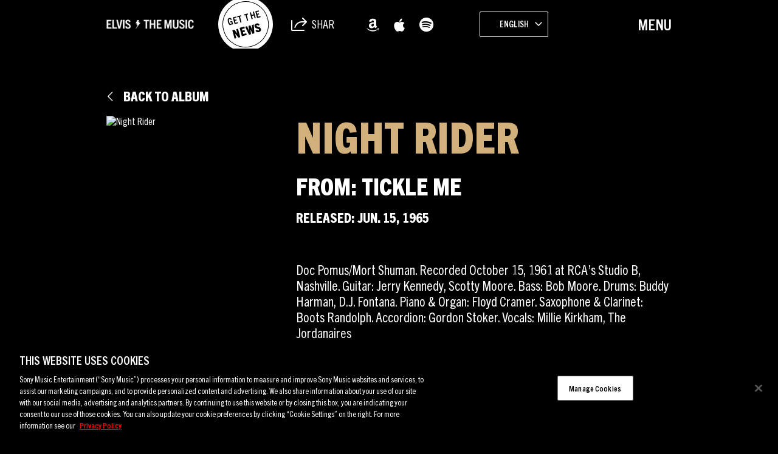

--- FILE ---
content_type: text/html; charset=UTF-8
request_url: https://sme.theappreciationengine.com/framework-v1.8/flow/496/prep?pre_cache=1&from=d61e0cd9ea6cd4b71dad3d39f6450b8a&segment=1532318&consent=&referring_url=
body_size: 78
content:
flow_a584437a477ba6b67975430ff7947e52